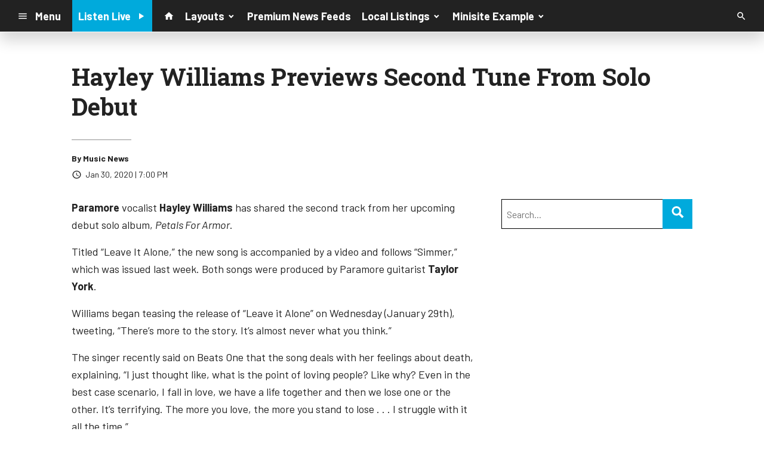

--- FILE ---
content_type: text/html; charset=utf-8
request_url: https://www.google.com/recaptcha/api2/anchor?ar=1&k=6LchdXMgAAAAAP4dU47UWMAhU0Tc8Uf0ldZrstqZ&co=aHR0cHM6Ly9kMTY5OC5jbXMuc29jYXN0c3JtLmNvbTo0NDM.&hl=en&v=PoyoqOPhxBO7pBk68S4YbpHZ&size=invisible&anchor-ms=20000&execute-ms=30000&cb=irw71lec0qqs
body_size: 48567
content:
<!DOCTYPE HTML><html dir="ltr" lang="en"><head><meta http-equiv="Content-Type" content="text/html; charset=UTF-8">
<meta http-equiv="X-UA-Compatible" content="IE=edge">
<title>reCAPTCHA</title>
<style type="text/css">
/* cyrillic-ext */
@font-face {
  font-family: 'Roboto';
  font-style: normal;
  font-weight: 400;
  font-stretch: 100%;
  src: url(//fonts.gstatic.com/s/roboto/v48/KFO7CnqEu92Fr1ME7kSn66aGLdTylUAMa3GUBHMdazTgWw.woff2) format('woff2');
  unicode-range: U+0460-052F, U+1C80-1C8A, U+20B4, U+2DE0-2DFF, U+A640-A69F, U+FE2E-FE2F;
}
/* cyrillic */
@font-face {
  font-family: 'Roboto';
  font-style: normal;
  font-weight: 400;
  font-stretch: 100%;
  src: url(//fonts.gstatic.com/s/roboto/v48/KFO7CnqEu92Fr1ME7kSn66aGLdTylUAMa3iUBHMdazTgWw.woff2) format('woff2');
  unicode-range: U+0301, U+0400-045F, U+0490-0491, U+04B0-04B1, U+2116;
}
/* greek-ext */
@font-face {
  font-family: 'Roboto';
  font-style: normal;
  font-weight: 400;
  font-stretch: 100%;
  src: url(//fonts.gstatic.com/s/roboto/v48/KFO7CnqEu92Fr1ME7kSn66aGLdTylUAMa3CUBHMdazTgWw.woff2) format('woff2');
  unicode-range: U+1F00-1FFF;
}
/* greek */
@font-face {
  font-family: 'Roboto';
  font-style: normal;
  font-weight: 400;
  font-stretch: 100%;
  src: url(//fonts.gstatic.com/s/roboto/v48/KFO7CnqEu92Fr1ME7kSn66aGLdTylUAMa3-UBHMdazTgWw.woff2) format('woff2');
  unicode-range: U+0370-0377, U+037A-037F, U+0384-038A, U+038C, U+038E-03A1, U+03A3-03FF;
}
/* math */
@font-face {
  font-family: 'Roboto';
  font-style: normal;
  font-weight: 400;
  font-stretch: 100%;
  src: url(//fonts.gstatic.com/s/roboto/v48/KFO7CnqEu92Fr1ME7kSn66aGLdTylUAMawCUBHMdazTgWw.woff2) format('woff2');
  unicode-range: U+0302-0303, U+0305, U+0307-0308, U+0310, U+0312, U+0315, U+031A, U+0326-0327, U+032C, U+032F-0330, U+0332-0333, U+0338, U+033A, U+0346, U+034D, U+0391-03A1, U+03A3-03A9, U+03B1-03C9, U+03D1, U+03D5-03D6, U+03F0-03F1, U+03F4-03F5, U+2016-2017, U+2034-2038, U+203C, U+2040, U+2043, U+2047, U+2050, U+2057, U+205F, U+2070-2071, U+2074-208E, U+2090-209C, U+20D0-20DC, U+20E1, U+20E5-20EF, U+2100-2112, U+2114-2115, U+2117-2121, U+2123-214F, U+2190, U+2192, U+2194-21AE, U+21B0-21E5, U+21F1-21F2, U+21F4-2211, U+2213-2214, U+2216-22FF, U+2308-230B, U+2310, U+2319, U+231C-2321, U+2336-237A, U+237C, U+2395, U+239B-23B7, U+23D0, U+23DC-23E1, U+2474-2475, U+25AF, U+25B3, U+25B7, U+25BD, U+25C1, U+25CA, U+25CC, U+25FB, U+266D-266F, U+27C0-27FF, U+2900-2AFF, U+2B0E-2B11, U+2B30-2B4C, U+2BFE, U+3030, U+FF5B, U+FF5D, U+1D400-1D7FF, U+1EE00-1EEFF;
}
/* symbols */
@font-face {
  font-family: 'Roboto';
  font-style: normal;
  font-weight: 400;
  font-stretch: 100%;
  src: url(//fonts.gstatic.com/s/roboto/v48/KFO7CnqEu92Fr1ME7kSn66aGLdTylUAMaxKUBHMdazTgWw.woff2) format('woff2');
  unicode-range: U+0001-000C, U+000E-001F, U+007F-009F, U+20DD-20E0, U+20E2-20E4, U+2150-218F, U+2190, U+2192, U+2194-2199, U+21AF, U+21E6-21F0, U+21F3, U+2218-2219, U+2299, U+22C4-22C6, U+2300-243F, U+2440-244A, U+2460-24FF, U+25A0-27BF, U+2800-28FF, U+2921-2922, U+2981, U+29BF, U+29EB, U+2B00-2BFF, U+4DC0-4DFF, U+FFF9-FFFB, U+10140-1018E, U+10190-1019C, U+101A0, U+101D0-101FD, U+102E0-102FB, U+10E60-10E7E, U+1D2C0-1D2D3, U+1D2E0-1D37F, U+1F000-1F0FF, U+1F100-1F1AD, U+1F1E6-1F1FF, U+1F30D-1F30F, U+1F315, U+1F31C, U+1F31E, U+1F320-1F32C, U+1F336, U+1F378, U+1F37D, U+1F382, U+1F393-1F39F, U+1F3A7-1F3A8, U+1F3AC-1F3AF, U+1F3C2, U+1F3C4-1F3C6, U+1F3CA-1F3CE, U+1F3D4-1F3E0, U+1F3ED, U+1F3F1-1F3F3, U+1F3F5-1F3F7, U+1F408, U+1F415, U+1F41F, U+1F426, U+1F43F, U+1F441-1F442, U+1F444, U+1F446-1F449, U+1F44C-1F44E, U+1F453, U+1F46A, U+1F47D, U+1F4A3, U+1F4B0, U+1F4B3, U+1F4B9, U+1F4BB, U+1F4BF, U+1F4C8-1F4CB, U+1F4D6, U+1F4DA, U+1F4DF, U+1F4E3-1F4E6, U+1F4EA-1F4ED, U+1F4F7, U+1F4F9-1F4FB, U+1F4FD-1F4FE, U+1F503, U+1F507-1F50B, U+1F50D, U+1F512-1F513, U+1F53E-1F54A, U+1F54F-1F5FA, U+1F610, U+1F650-1F67F, U+1F687, U+1F68D, U+1F691, U+1F694, U+1F698, U+1F6AD, U+1F6B2, U+1F6B9-1F6BA, U+1F6BC, U+1F6C6-1F6CF, U+1F6D3-1F6D7, U+1F6E0-1F6EA, U+1F6F0-1F6F3, U+1F6F7-1F6FC, U+1F700-1F7FF, U+1F800-1F80B, U+1F810-1F847, U+1F850-1F859, U+1F860-1F887, U+1F890-1F8AD, U+1F8B0-1F8BB, U+1F8C0-1F8C1, U+1F900-1F90B, U+1F93B, U+1F946, U+1F984, U+1F996, U+1F9E9, U+1FA00-1FA6F, U+1FA70-1FA7C, U+1FA80-1FA89, U+1FA8F-1FAC6, U+1FACE-1FADC, U+1FADF-1FAE9, U+1FAF0-1FAF8, U+1FB00-1FBFF;
}
/* vietnamese */
@font-face {
  font-family: 'Roboto';
  font-style: normal;
  font-weight: 400;
  font-stretch: 100%;
  src: url(//fonts.gstatic.com/s/roboto/v48/KFO7CnqEu92Fr1ME7kSn66aGLdTylUAMa3OUBHMdazTgWw.woff2) format('woff2');
  unicode-range: U+0102-0103, U+0110-0111, U+0128-0129, U+0168-0169, U+01A0-01A1, U+01AF-01B0, U+0300-0301, U+0303-0304, U+0308-0309, U+0323, U+0329, U+1EA0-1EF9, U+20AB;
}
/* latin-ext */
@font-face {
  font-family: 'Roboto';
  font-style: normal;
  font-weight: 400;
  font-stretch: 100%;
  src: url(//fonts.gstatic.com/s/roboto/v48/KFO7CnqEu92Fr1ME7kSn66aGLdTylUAMa3KUBHMdazTgWw.woff2) format('woff2');
  unicode-range: U+0100-02BA, U+02BD-02C5, U+02C7-02CC, U+02CE-02D7, U+02DD-02FF, U+0304, U+0308, U+0329, U+1D00-1DBF, U+1E00-1E9F, U+1EF2-1EFF, U+2020, U+20A0-20AB, U+20AD-20C0, U+2113, U+2C60-2C7F, U+A720-A7FF;
}
/* latin */
@font-face {
  font-family: 'Roboto';
  font-style: normal;
  font-weight: 400;
  font-stretch: 100%;
  src: url(//fonts.gstatic.com/s/roboto/v48/KFO7CnqEu92Fr1ME7kSn66aGLdTylUAMa3yUBHMdazQ.woff2) format('woff2');
  unicode-range: U+0000-00FF, U+0131, U+0152-0153, U+02BB-02BC, U+02C6, U+02DA, U+02DC, U+0304, U+0308, U+0329, U+2000-206F, U+20AC, U+2122, U+2191, U+2193, U+2212, U+2215, U+FEFF, U+FFFD;
}
/* cyrillic-ext */
@font-face {
  font-family: 'Roboto';
  font-style: normal;
  font-weight: 500;
  font-stretch: 100%;
  src: url(//fonts.gstatic.com/s/roboto/v48/KFO7CnqEu92Fr1ME7kSn66aGLdTylUAMa3GUBHMdazTgWw.woff2) format('woff2');
  unicode-range: U+0460-052F, U+1C80-1C8A, U+20B4, U+2DE0-2DFF, U+A640-A69F, U+FE2E-FE2F;
}
/* cyrillic */
@font-face {
  font-family: 'Roboto';
  font-style: normal;
  font-weight: 500;
  font-stretch: 100%;
  src: url(//fonts.gstatic.com/s/roboto/v48/KFO7CnqEu92Fr1ME7kSn66aGLdTylUAMa3iUBHMdazTgWw.woff2) format('woff2');
  unicode-range: U+0301, U+0400-045F, U+0490-0491, U+04B0-04B1, U+2116;
}
/* greek-ext */
@font-face {
  font-family: 'Roboto';
  font-style: normal;
  font-weight: 500;
  font-stretch: 100%;
  src: url(//fonts.gstatic.com/s/roboto/v48/KFO7CnqEu92Fr1ME7kSn66aGLdTylUAMa3CUBHMdazTgWw.woff2) format('woff2');
  unicode-range: U+1F00-1FFF;
}
/* greek */
@font-face {
  font-family: 'Roboto';
  font-style: normal;
  font-weight: 500;
  font-stretch: 100%;
  src: url(//fonts.gstatic.com/s/roboto/v48/KFO7CnqEu92Fr1ME7kSn66aGLdTylUAMa3-UBHMdazTgWw.woff2) format('woff2');
  unicode-range: U+0370-0377, U+037A-037F, U+0384-038A, U+038C, U+038E-03A1, U+03A3-03FF;
}
/* math */
@font-face {
  font-family: 'Roboto';
  font-style: normal;
  font-weight: 500;
  font-stretch: 100%;
  src: url(//fonts.gstatic.com/s/roboto/v48/KFO7CnqEu92Fr1ME7kSn66aGLdTylUAMawCUBHMdazTgWw.woff2) format('woff2');
  unicode-range: U+0302-0303, U+0305, U+0307-0308, U+0310, U+0312, U+0315, U+031A, U+0326-0327, U+032C, U+032F-0330, U+0332-0333, U+0338, U+033A, U+0346, U+034D, U+0391-03A1, U+03A3-03A9, U+03B1-03C9, U+03D1, U+03D5-03D6, U+03F0-03F1, U+03F4-03F5, U+2016-2017, U+2034-2038, U+203C, U+2040, U+2043, U+2047, U+2050, U+2057, U+205F, U+2070-2071, U+2074-208E, U+2090-209C, U+20D0-20DC, U+20E1, U+20E5-20EF, U+2100-2112, U+2114-2115, U+2117-2121, U+2123-214F, U+2190, U+2192, U+2194-21AE, U+21B0-21E5, U+21F1-21F2, U+21F4-2211, U+2213-2214, U+2216-22FF, U+2308-230B, U+2310, U+2319, U+231C-2321, U+2336-237A, U+237C, U+2395, U+239B-23B7, U+23D0, U+23DC-23E1, U+2474-2475, U+25AF, U+25B3, U+25B7, U+25BD, U+25C1, U+25CA, U+25CC, U+25FB, U+266D-266F, U+27C0-27FF, U+2900-2AFF, U+2B0E-2B11, U+2B30-2B4C, U+2BFE, U+3030, U+FF5B, U+FF5D, U+1D400-1D7FF, U+1EE00-1EEFF;
}
/* symbols */
@font-face {
  font-family: 'Roboto';
  font-style: normal;
  font-weight: 500;
  font-stretch: 100%;
  src: url(//fonts.gstatic.com/s/roboto/v48/KFO7CnqEu92Fr1ME7kSn66aGLdTylUAMaxKUBHMdazTgWw.woff2) format('woff2');
  unicode-range: U+0001-000C, U+000E-001F, U+007F-009F, U+20DD-20E0, U+20E2-20E4, U+2150-218F, U+2190, U+2192, U+2194-2199, U+21AF, U+21E6-21F0, U+21F3, U+2218-2219, U+2299, U+22C4-22C6, U+2300-243F, U+2440-244A, U+2460-24FF, U+25A0-27BF, U+2800-28FF, U+2921-2922, U+2981, U+29BF, U+29EB, U+2B00-2BFF, U+4DC0-4DFF, U+FFF9-FFFB, U+10140-1018E, U+10190-1019C, U+101A0, U+101D0-101FD, U+102E0-102FB, U+10E60-10E7E, U+1D2C0-1D2D3, U+1D2E0-1D37F, U+1F000-1F0FF, U+1F100-1F1AD, U+1F1E6-1F1FF, U+1F30D-1F30F, U+1F315, U+1F31C, U+1F31E, U+1F320-1F32C, U+1F336, U+1F378, U+1F37D, U+1F382, U+1F393-1F39F, U+1F3A7-1F3A8, U+1F3AC-1F3AF, U+1F3C2, U+1F3C4-1F3C6, U+1F3CA-1F3CE, U+1F3D4-1F3E0, U+1F3ED, U+1F3F1-1F3F3, U+1F3F5-1F3F7, U+1F408, U+1F415, U+1F41F, U+1F426, U+1F43F, U+1F441-1F442, U+1F444, U+1F446-1F449, U+1F44C-1F44E, U+1F453, U+1F46A, U+1F47D, U+1F4A3, U+1F4B0, U+1F4B3, U+1F4B9, U+1F4BB, U+1F4BF, U+1F4C8-1F4CB, U+1F4D6, U+1F4DA, U+1F4DF, U+1F4E3-1F4E6, U+1F4EA-1F4ED, U+1F4F7, U+1F4F9-1F4FB, U+1F4FD-1F4FE, U+1F503, U+1F507-1F50B, U+1F50D, U+1F512-1F513, U+1F53E-1F54A, U+1F54F-1F5FA, U+1F610, U+1F650-1F67F, U+1F687, U+1F68D, U+1F691, U+1F694, U+1F698, U+1F6AD, U+1F6B2, U+1F6B9-1F6BA, U+1F6BC, U+1F6C6-1F6CF, U+1F6D3-1F6D7, U+1F6E0-1F6EA, U+1F6F0-1F6F3, U+1F6F7-1F6FC, U+1F700-1F7FF, U+1F800-1F80B, U+1F810-1F847, U+1F850-1F859, U+1F860-1F887, U+1F890-1F8AD, U+1F8B0-1F8BB, U+1F8C0-1F8C1, U+1F900-1F90B, U+1F93B, U+1F946, U+1F984, U+1F996, U+1F9E9, U+1FA00-1FA6F, U+1FA70-1FA7C, U+1FA80-1FA89, U+1FA8F-1FAC6, U+1FACE-1FADC, U+1FADF-1FAE9, U+1FAF0-1FAF8, U+1FB00-1FBFF;
}
/* vietnamese */
@font-face {
  font-family: 'Roboto';
  font-style: normal;
  font-weight: 500;
  font-stretch: 100%;
  src: url(//fonts.gstatic.com/s/roboto/v48/KFO7CnqEu92Fr1ME7kSn66aGLdTylUAMa3OUBHMdazTgWw.woff2) format('woff2');
  unicode-range: U+0102-0103, U+0110-0111, U+0128-0129, U+0168-0169, U+01A0-01A1, U+01AF-01B0, U+0300-0301, U+0303-0304, U+0308-0309, U+0323, U+0329, U+1EA0-1EF9, U+20AB;
}
/* latin-ext */
@font-face {
  font-family: 'Roboto';
  font-style: normal;
  font-weight: 500;
  font-stretch: 100%;
  src: url(//fonts.gstatic.com/s/roboto/v48/KFO7CnqEu92Fr1ME7kSn66aGLdTylUAMa3KUBHMdazTgWw.woff2) format('woff2');
  unicode-range: U+0100-02BA, U+02BD-02C5, U+02C7-02CC, U+02CE-02D7, U+02DD-02FF, U+0304, U+0308, U+0329, U+1D00-1DBF, U+1E00-1E9F, U+1EF2-1EFF, U+2020, U+20A0-20AB, U+20AD-20C0, U+2113, U+2C60-2C7F, U+A720-A7FF;
}
/* latin */
@font-face {
  font-family: 'Roboto';
  font-style: normal;
  font-weight: 500;
  font-stretch: 100%;
  src: url(//fonts.gstatic.com/s/roboto/v48/KFO7CnqEu92Fr1ME7kSn66aGLdTylUAMa3yUBHMdazQ.woff2) format('woff2');
  unicode-range: U+0000-00FF, U+0131, U+0152-0153, U+02BB-02BC, U+02C6, U+02DA, U+02DC, U+0304, U+0308, U+0329, U+2000-206F, U+20AC, U+2122, U+2191, U+2193, U+2212, U+2215, U+FEFF, U+FFFD;
}
/* cyrillic-ext */
@font-face {
  font-family: 'Roboto';
  font-style: normal;
  font-weight: 900;
  font-stretch: 100%;
  src: url(//fonts.gstatic.com/s/roboto/v48/KFO7CnqEu92Fr1ME7kSn66aGLdTylUAMa3GUBHMdazTgWw.woff2) format('woff2');
  unicode-range: U+0460-052F, U+1C80-1C8A, U+20B4, U+2DE0-2DFF, U+A640-A69F, U+FE2E-FE2F;
}
/* cyrillic */
@font-face {
  font-family: 'Roboto';
  font-style: normal;
  font-weight: 900;
  font-stretch: 100%;
  src: url(//fonts.gstatic.com/s/roboto/v48/KFO7CnqEu92Fr1ME7kSn66aGLdTylUAMa3iUBHMdazTgWw.woff2) format('woff2');
  unicode-range: U+0301, U+0400-045F, U+0490-0491, U+04B0-04B1, U+2116;
}
/* greek-ext */
@font-face {
  font-family: 'Roboto';
  font-style: normal;
  font-weight: 900;
  font-stretch: 100%;
  src: url(//fonts.gstatic.com/s/roboto/v48/KFO7CnqEu92Fr1ME7kSn66aGLdTylUAMa3CUBHMdazTgWw.woff2) format('woff2');
  unicode-range: U+1F00-1FFF;
}
/* greek */
@font-face {
  font-family: 'Roboto';
  font-style: normal;
  font-weight: 900;
  font-stretch: 100%;
  src: url(//fonts.gstatic.com/s/roboto/v48/KFO7CnqEu92Fr1ME7kSn66aGLdTylUAMa3-UBHMdazTgWw.woff2) format('woff2');
  unicode-range: U+0370-0377, U+037A-037F, U+0384-038A, U+038C, U+038E-03A1, U+03A3-03FF;
}
/* math */
@font-face {
  font-family: 'Roboto';
  font-style: normal;
  font-weight: 900;
  font-stretch: 100%;
  src: url(//fonts.gstatic.com/s/roboto/v48/KFO7CnqEu92Fr1ME7kSn66aGLdTylUAMawCUBHMdazTgWw.woff2) format('woff2');
  unicode-range: U+0302-0303, U+0305, U+0307-0308, U+0310, U+0312, U+0315, U+031A, U+0326-0327, U+032C, U+032F-0330, U+0332-0333, U+0338, U+033A, U+0346, U+034D, U+0391-03A1, U+03A3-03A9, U+03B1-03C9, U+03D1, U+03D5-03D6, U+03F0-03F1, U+03F4-03F5, U+2016-2017, U+2034-2038, U+203C, U+2040, U+2043, U+2047, U+2050, U+2057, U+205F, U+2070-2071, U+2074-208E, U+2090-209C, U+20D0-20DC, U+20E1, U+20E5-20EF, U+2100-2112, U+2114-2115, U+2117-2121, U+2123-214F, U+2190, U+2192, U+2194-21AE, U+21B0-21E5, U+21F1-21F2, U+21F4-2211, U+2213-2214, U+2216-22FF, U+2308-230B, U+2310, U+2319, U+231C-2321, U+2336-237A, U+237C, U+2395, U+239B-23B7, U+23D0, U+23DC-23E1, U+2474-2475, U+25AF, U+25B3, U+25B7, U+25BD, U+25C1, U+25CA, U+25CC, U+25FB, U+266D-266F, U+27C0-27FF, U+2900-2AFF, U+2B0E-2B11, U+2B30-2B4C, U+2BFE, U+3030, U+FF5B, U+FF5D, U+1D400-1D7FF, U+1EE00-1EEFF;
}
/* symbols */
@font-face {
  font-family: 'Roboto';
  font-style: normal;
  font-weight: 900;
  font-stretch: 100%;
  src: url(//fonts.gstatic.com/s/roboto/v48/KFO7CnqEu92Fr1ME7kSn66aGLdTylUAMaxKUBHMdazTgWw.woff2) format('woff2');
  unicode-range: U+0001-000C, U+000E-001F, U+007F-009F, U+20DD-20E0, U+20E2-20E4, U+2150-218F, U+2190, U+2192, U+2194-2199, U+21AF, U+21E6-21F0, U+21F3, U+2218-2219, U+2299, U+22C4-22C6, U+2300-243F, U+2440-244A, U+2460-24FF, U+25A0-27BF, U+2800-28FF, U+2921-2922, U+2981, U+29BF, U+29EB, U+2B00-2BFF, U+4DC0-4DFF, U+FFF9-FFFB, U+10140-1018E, U+10190-1019C, U+101A0, U+101D0-101FD, U+102E0-102FB, U+10E60-10E7E, U+1D2C0-1D2D3, U+1D2E0-1D37F, U+1F000-1F0FF, U+1F100-1F1AD, U+1F1E6-1F1FF, U+1F30D-1F30F, U+1F315, U+1F31C, U+1F31E, U+1F320-1F32C, U+1F336, U+1F378, U+1F37D, U+1F382, U+1F393-1F39F, U+1F3A7-1F3A8, U+1F3AC-1F3AF, U+1F3C2, U+1F3C4-1F3C6, U+1F3CA-1F3CE, U+1F3D4-1F3E0, U+1F3ED, U+1F3F1-1F3F3, U+1F3F5-1F3F7, U+1F408, U+1F415, U+1F41F, U+1F426, U+1F43F, U+1F441-1F442, U+1F444, U+1F446-1F449, U+1F44C-1F44E, U+1F453, U+1F46A, U+1F47D, U+1F4A3, U+1F4B0, U+1F4B3, U+1F4B9, U+1F4BB, U+1F4BF, U+1F4C8-1F4CB, U+1F4D6, U+1F4DA, U+1F4DF, U+1F4E3-1F4E6, U+1F4EA-1F4ED, U+1F4F7, U+1F4F9-1F4FB, U+1F4FD-1F4FE, U+1F503, U+1F507-1F50B, U+1F50D, U+1F512-1F513, U+1F53E-1F54A, U+1F54F-1F5FA, U+1F610, U+1F650-1F67F, U+1F687, U+1F68D, U+1F691, U+1F694, U+1F698, U+1F6AD, U+1F6B2, U+1F6B9-1F6BA, U+1F6BC, U+1F6C6-1F6CF, U+1F6D3-1F6D7, U+1F6E0-1F6EA, U+1F6F0-1F6F3, U+1F6F7-1F6FC, U+1F700-1F7FF, U+1F800-1F80B, U+1F810-1F847, U+1F850-1F859, U+1F860-1F887, U+1F890-1F8AD, U+1F8B0-1F8BB, U+1F8C0-1F8C1, U+1F900-1F90B, U+1F93B, U+1F946, U+1F984, U+1F996, U+1F9E9, U+1FA00-1FA6F, U+1FA70-1FA7C, U+1FA80-1FA89, U+1FA8F-1FAC6, U+1FACE-1FADC, U+1FADF-1FAE9, U+1FAF0-1FAF8, U+1FB00-1FBFF;
}
/* vietnamese */
@font-face {
  font-family: 'Roboto';
  font-style: normal;
  font-weight: 900;
  font-stretch: 100%;
  src: url(//fonts.gstatic.com/s/roboto/v48/KFO7CnqEu92Fr1ME7kSn66aGLdTylUAMa3OUBHMdazTgWw.woff2) format('woff2');
  unicode-range: U+0102-0103, U+0110-0111, U+0128-0129, U+0168-0169, U+01A0-01A1, U+01AF-01B0, U+0300-0301, U+0303-0304, U+0308-0309, U+0323, U+0329, U+1EA0-1EF9, U+20AB;
}
/* latin-ext */
@font-face {
  font-family: 'Roboto';
  font-style: normal;
  font-weight: 900;
  font-stretch: 100%;
  src: url(//fonts.gstatic.com/s/roboto/v48/KFO7CnqEu92Fr1ME7kSn66aGLdTylUAMa3KUBHMdazTgWw.woff2) format('woff2');
  unicode-range: U+0100-02BA, U+02BD-02C5, U+02C7-02CC, U+02CE-02D7, U+02DD-02FF, U+0304, U+0308, U+0329, U+1D00-1DBF, U+1E00-1E9F, U+1EF2-1EFF, U+2020, U+20A0-20AB, U+20AD-20C0, U+2113, U+2C60-2C7F, U+A720-A7FF;
}
/* latin */
@font-face {
  font-family: 'Roboto';
  font-style: normal;
  font-weight: 900;
  font-stretch: 100%;
  src: url(//fonts.gstatic.com/s/roboto/v48/KFO7CnqEu92Fr1ME7kSn66aGLdTylUAMa3yUBHMdazQ.woff2) format('woff2');
  unicode-range: U+0000-00FF, U+0131, U+0152-0153, U+02BB-02BC, U+02C6, U+02DA, U+02DC, U+0304, U+0308, U+0329, U+2000-206F, U+20AC, U+2122, U+2191, U+2193, U+2212, U+2215, U+FEFF, U+FFFD;
}

</style>
<link rel="stylesheet" type="text/css" href="https://www.gstatic.com/recaptcha/releases/PoyoqOPhxBO7pBk68S4YbpHZ/styles__ltr.css">
<script nonce="LoRfKBzL0ZVisFFnd8yGmw" type="text/javascript">window['__recaptcha_api'] = 'https://www.google.com/recaptcha/api2/';</script>
<script type="text/javascript" src="https://www.gstatic.com/recaptcha/releases/PoyoqOPhxBO7pBk68S4YbpHZ/recaptcha__en.js" nonce="LoRfKBzL0ZVisFFnd8yGmw">
      
    </script></head>
<body><div id="rc-anchor-alert" class="rc-anchor-alert"></div>
<input type="hidden" id="recaptcha-token" value="[base64]">
<script type="text/javascript" nonce="LoRfKBzL0ZVisFFnd8yGmw">
      recaptcha.anchor.Main.init("[\x22ainput\x22,[\x22bgdata\x22,\x22\x22,\[base64]/[base64]/[base64]/[base64]/[base64]/UltsKytdPUU6KEU8MjA0OD9SW2wrK109RT4+NnwxOTI6KChFJjY0NTEyKT09NTUyOTYmJk0rMTxjLmxlbmd0aCYmKGMuY2hhckNvZGVBdChNKzEpJjY0NTEyKT09NTYzMjA/[base64]/[base64]/[base64]/[base64]/[base64]/[base64]/[base64]\x22,\[base64]\\u003d\\u003d\x22,\x22DSPCpkMPwpbCj8KHaMKSIG7CmsKwwp48w7rDsTRLwo94IgbCnknCgDZEwqsBwrxOw5ZHYF/Ch8Kgw6MaZAxsXkQAbmJBdsOEWjgSw5Ndw5/[base64]/[base64]/Dj8OXwrwSXjjDhhw+McOwSsOMw4UTwrrCk8OhK8ORw7LDgWbDsR/CiFbCtHDDlMKSBHHDkwpnAGrChsOnwoXDvcKlwq/Cp8O3wprDkBRXeCxswrHDrxlLY2oSMHEpUsObwobClRE6wrXDnz1awqBHRMK0NMOrwqXChMOTRgnDhsKHEVIXwq3DicOHfCMFw49Zc8Oqwp3DlcO5wqc7w51rw5/Cl8KYIMO0K2gYLcOkwo8ZwrDCucKGdsOXwrfDhUbDtsK7d8KYUcK0w49Lw4XDhQV6w5LDnsOBw63DklHCpMOddsK6JX9UMxMFZxNSw7Foc8KoIMO2w4DCqsORw7PDqyfDrsKuAlDCsELCtsO6wqR0Gx0gwr10w5RSw43CscOxw5DDu8KZWsOIE3Uqw4gQwrZdwrQNw7/DucObbRzCusKdfmnCtBzDswrDu8OlwqLCsMO6UcKyR8OQw78pP8OHIcKAw4MhbmbDo1/Dj8Ojw53DomICN8KLw6wGQ10pXzMkw4vCq1jCq1gwPnjDuULCj8KNw6HDhcOGw6/CsXhlwo7DmkHDocOEw57DvnVgw59YIsOsw4jCl0kOwp/DtMKKw5ZZwofDrkXDjE3DuFTCoMOfwo/DmSTDlMKEWcOQWCvDk8OeXcK5L2FIZsKBRcOVw5rDrcK3a8KMwojDn8K7UcOVw6dlw4LDrsKCw7NoLUrCkMO2w6h0WMOMTmbDqcO3KhbCsAMncsKtM0zDjD0pL8O7EcOMQ8KGDkYUZDhDw4/DglovwqUwfcOLw6PCqcOhw41Qw7xfwo/CksOCJMObw4ZnTDPDicOvDMOzwrkwwo0/[base64]/w6gVTATCl8KHwqltwrdSGEIQw7cqK8O2w4rDqw1zFcOjDsKZHMKpw6HDisKsH8KRC8Opw77CkxXDhGnDqhTCmsKCwo/[base64]/[base64]/[base64]/AMOZIhZlwrfDtFMwfkRLw7HDvxN6woMmw4AjelIpAcKKw5NYw6lDeMKGw54dFsKTJ8K8LSTDpcOcYy9xw6fCn8K+XwEBEznDucOyw79ACi0gwo4uwrTChMKDfsOnw4MXw6vDj3/Dp8KZwofCt8O/[base64]/DocOswr4iw50OwpQ4wqpMRsK4U2ZEbsOAwpLCr3cQwrDDvcOxwqRtccK1EMOJw4RSwoLCjwXCh8Kvw5zCgMOFwrR4w5/[base64]/DuAjDinLChWkycsOow64VwpNBwplCcVnCrMO1VnxwOMKeVUUjwp8PDi/[base64]/ClxvDvAHDpMKAwoMvU1bCu8KoMAtywqsKwqExw6jDhsKCVBlAwoHCoMKyw6g5TmTDrMOBw7HCgAJLw6zDisKsGRZwP8ODLMOzw5vDtg7DicKWwrnChsObFMOcG8KjSsOkw7vCrEfDhjRdw5HCjmRWCx9bwpIFOEEJwqnDkUjDjsKEI8O8bsKWUcKXwqjCtcKCX8O/wqzCrMKLO8Opw57CjsOYKxjClHLCvGrDiRZwQAsdwq3Doi3CvMOrw6vCsMO2wrVQNMKSwrNpHy18wrh3w4Fbwr3DmEBNwrXClRMvLsOEwojCoMK7VVDChsOaFsOfRsKJLRUATnHCtsKOe8Kpwqh/w4XCuC0Pwrozw73CgcK8Z3hUSAoDwpvDnVXCvm7Clm3Cn8OCDcK0wrHDqAbDkcODQFbDoUdpw64yGsKpwp3DgcOvNcO0wpnCv8KROXPCoHfCsBLDp2zCtQhzw5UoSMKjG8Ksw6l9ZMKvwrXDusKow5Q/UkvDsMOfRRF5BsKKfMONVXjCtGHCqMKKw4ADOB3CrSk9wqAiOcOVVXpxwqTCj8ONc8KpwqXCtApZDsKgW3cCbMKcUzzDp8KJTinDnMKHwqEeccKfw5fCoMOuHngPZRzDh00WasKfbTLCt8OWwrvDlcOdFcKqw7RqYMKPcMKQV3ASIz/DtytPw4gEwqfDocOdIcORMMOTcltoZAjDpRk9wq/CgUPDpyJlfUwyw6hXc8KRw61beSjChcKPZcKTdsKdMsKQGWpGe1/DhkvDqcOjW8Kle8O/w6XCljjCqMKjWwE9F03CocKnRAYVGnUePMKUw6rDkw7CuSDDhwhuwpojwr/[base64]/Dj8Ouw73DghJCfMOowr92w4xFw6ARwr/CiWgIWx7DrUrDqcKYUsO9wp5FwozDjcOcwqnDu8OCI1ZsY1HDh0cgwp3Do3EnPMKmCMKsw6jDksOgwoHDmcKRwpUcV8OCwpjCtcKyXMKfw4wXbcKmw5vCt8KKdMKxCCnCsT/DlMOJw6Znf2ciUsKOw5rCisKYwqpKw71Xw6YKwrV6wpgPw5JXGcKzV1YjwrDCusOpwqLCm8KzODEywpXCmsO/[base64]/DgUd5HlLDpRPChVPDqRVSfSzDrcKGd094wqrDmmbDisOzWMK6OHkoX8ONTsK8w63CkknClcKQLsO5w5DCp8Kvw7cbPWbCi8O0w51Rw57CmsO7CcK1LsKSwrnDiMOawqsaXMO/f8KjW8OuwrI8w7whd0pEBg/[base64]/Kmo1w65DLH7CvsKmwogjWcK9DMKvwpbDkCnCoVXDmjxMFMK8GsKOwqXDil7CmQJJLCLDqDZkw7oJw5V4w6bDqkjDvcONIxDDpcOUwolkLcKuwrTDnELCrsKMwpUKw414d8KoI8KYHcK5Y8KrPMOTfm7CllTChMOnw4fDij/CpxM4w4MEalfCsMKfw47DucKjThTDn0LDmsO3w4LCnndHXMKiwrBMw53DnAfDicKpwqkYwpM6cEHDhS4+TRPDvMO5RcOQHMKKwq/Dgi4zZcOOwqE1w4LCh1JhIcOkwrAjw5DDvMK/w7QDwrEYIAoRw4oyFynCv8K8wq8Aw6fDuy49wrQYS3tKQ13CkUB7w6TDoMK8d8KaCMO+VxjCjsOiw67CqsKGw7VewqBrISDDvhjDvBdzwqXDs2UqB0jDsVFJDgU9wozDq8Osw4p7w77DlsO3AsO+RcK4JMOTZkh0wpvCggvCggHCpwLCrl/[base64]/[base64]/Dt1NUCDvCt8OPworDkcOxw610bMOsFEPCtlzDhU9QwoJdXsOoDSJsw7ANwqTDtMO8wo4Od1Jhw6s1Ql3DlMKzWREcZ1E8f0lkem53wrsqwo/[base64]/CvivChcKbwo7DmsKwwrRjw6Z/RXNDwp0xJsO0PMOgwrotw7zClMO4w4U9JRvCgMO0w4vChibDk8KkAcOJw5vDp8OzwpHDt8Kow6vDowUbIxkNAcOyMTbDjwbCq3AHcl8DUsOwwp/DtsKAYMO0w5QREcOLFMKYw6cOwqUBfsKswp0Pwp3CpHstRyMqwpTCm0nDksKqFXXCgMKuwps7wrnCkg/ChzA+w44vKsKawr0twrE4N2XDlMKBwq4xwpLDtnrCjCtORVfCt8O7cTQawoY4wqdZbibDizbDpcKOw6Y8w43CnGcXwrI7wolAOWLDnsKbwpAbwp8JwotOw6J3w7lIwo43bisQwofCqCPDtsOZwpbDplEnMMKqw4jDp8KyM1g0NTDDjMK/ODDDmcOTTsO3w6jCiTF6QcKVwoU/HMOEw4dcU8KjBcKHQ0FYwofDqcOAwo/CpVI1wqR1wrPCvSHDt8KMS3hhw4N/wrlIRR/Cp8OuUmTCpzcEwrh3w7E+T8OZXHAIw4TCt8KrOsKOw6N4w7liWhwFRBTDowUrAsK2fj7DgsOFTMKGUhI3dcOFSsOqwprDhRvDt8OBwpQFw4JNCX5/[base64]/w4QIXMK+Mx82HsOnBnLCvybDgMOyZAMeYsKPZAQEw7JNXjLDuxVBbUDCr8OIw7EMaTPDvkzDmFfDtXYcw6lMw4DDssKpwq/Cj8KEwqbDkUrCm8KgJULCicOAJMO9wqseEMKWRsK2w5Qgw4IIKgPDji7Cl3QjPcOQJnbCoE/DvzNcLygqw6MDw5NFwpwNwqHDk2vDi8OOw7cNZ8KGGkLCiFE4wqDDkcOpf2VOdsKiF8OfW1PDisKPGgpFw48mGsKCYcK0Fn9NFsOlw4PDq0lRw616wobCkCHCrErCrj4TQG/CpMOIw6LClMKWaWfCmcO3VRUKHGV6w5LCisKyVcKKNCjCkMOxGg8YBCUBwroucMKAwpXCmMOdwodsQMO/OEsvwpTCgT1Kd8K0wozCoVYoVA1jw7bDgMO2A8ODw4/ClFZQMMKeGHLDrlnCukInw6orEcKoU8O3w6LCpyLDgVIRK8O2wrJ+YcO/w7/[base64]/DviDDuRF3NXcmwp8jwq/[base64]/DocOOw4LCvnnDm8KFw78US8OJcAPDs8OSw5tbRm1/w6gWVMOtwqrCtnnDjcOww7zCnlLCmMOBf17DjXLCvSPClx9rMsK1asKpbMKoY8KXw5RIesKtQ21QwoVYZsOEw7LDsjs6GklDf3YWw6rDhMOuw540a8K0JzMMLi9udMOuAVlQdSQHFldXw5U/a8OPw4UWwqLCjcO/wqpzTwMUZcKXw4J7wrrDs8K2acOlB8Odw7/CisKXOWtfwoLCpcKyeMKBMsO0w67CgMOUw4AyUU8/LcOrXy8tHXwswrjCg8KxdBZwF1cUEcKJw5YTw7Fqw7ptwr85w7LDqlg8LMKWwrklAMKiw4jDuDBow57CjWjDq8K8TETCrcK2ETgEw55rw51hwpZ9V8KqZsOYHF7Cs8ONScKKeQ4rRMOnwoo/w5kfH8K8f1wZwqTCkXY0Q8OuHFXDlBHDuMOYw4bDjmJHYMOGLMKrd1TDgcOQa3vCncKaCTfCvMKDGzrDg8OGP1jCpAnDhxrCvk/DnW7CsGIEwpLCicOLeMKXw4E7wqpDwpbCqcKBDUtMLzR8wq3DocKow60owoDCklnCmAcLAkfChMKaACPDucKXNm/DtcKGH2jDlzbDuMOiUSXCvVnDqsKlw5p7fMOQHXRnw6JoworCgsKsw6w2Cx0Fw5LDoMKZOsOmwrHDjcKyw4dhwqsxaEdvGi3DuMKge0rDicOwwrLCpkHDvDHCnMKEfsKaw4sDwrvCmUB1PVoSw5nChTLDrMKhw5XCt2w/[base64]/DpissSsO9w6nCrsKJw6RIw7Bcw7tXwpHDkMOJfMOMIMO1w7M0wosuD8KTOHIIw7zCpjk4w5TCnSkBwp/DsV7CuXkPwqjCpcOwwo1KZgDDusOQw74kN8OFU8Kpw44BZcOHM08GcXLDpcONWsOdNMOEGA1aSsOQCsKHZGB+NwnDkMOkwodFbsOIUXQgHHV9w5vCo8OwC1PDnCnCqCjDkT/Cn8OxwocycMOywpHCky/CvMOuUjnDnFEFDVRDVcKXS8K8WWTDkyhZw5A7BTfCusKIw5bCjMK8GAEZw7nDiHBXawvCt8K0w7TCi8Osw4PDisKlw4TDh8OdwrVsaUnCkcK7LXcABsO6w4Iuw7zDncOxw57DpUbCjsKMwrzCvMKdwr0lYMKlA2/DkcKlWsKkQsO+w5zCoQwPwqFVwp8MdMK6FB3DrcK9w6TCsl/DicOSwo3CgsO3Ehgjw63DpMOLwqXDk2dAw4decsOUw7MsOMOwwpdTwqNFczpZYXzDnSZTQkYRw6VCwo/CpcKowpPDmBpJwqNBwqYYBWguw53CicOHBsKMR8OuKsKmcH9FwpNkw53Cg0HDuQzDrnAQDcOAwrlSCcOCw7YqwqHDhBPCvGMCwr3DosKww5PDk8OpDsOQwq/[base64]/wowsElvClsKvfkFqLjIHwqHCicKvCwzCqyTDnz5CF8KUcMKAw4RtwqTCtMO1w6HCtcOjw5gOM8K8wppNFMKnwrLCsHzCr8KNwo3CgF0Rw57DnFfDqizCocOvVx/DgFBdw7HDnwMTw5HDnsKQwoXDkxnCuMKLw7pgw4fCmHPCq8K+cDANw7jCkz3Do8KAJsKUb8OwahrCk3VHTsK4TMO3LizCtMOjw7VIByHDuExyGsKRw6/DtcOEGcOcF8K/[base64]/w7LDm8Kgw5ZbFD/Cl8Klw5fDsMOqCjsBAV3DscOCw5sWf8KuUcKnw6ltV8Kww5xEwrbCjcOgw43Dq8KqwpbCn1fDjzzCpXTDmsO+T8K5c8OwasOfwrzDscOtClDChkJBwr0Jwo45w4vCh8K+wplOwrTCsm0OLScBwr1sw5fDviHCkHlRwoPCrj1eI3HDkFV8w7fDqm/[base64]/[base64]/w7rDh8KJw4sQwpc4w6www785wpXDg0xtw7/Dn8KGSm9QwoIfwpNiw6sdw4oNQcKKwr7CpXRkJMOSfcOVw7PCkMKdIQ7Ci2nCq8O8QsKfVFDCl8OxwrDDk8ONc2PDu1kfwoMxw5DDhW1qwoo+ZwHDjMK5LsO/wqjCrxoCwogiFTrCpw7CmCsBMMOcPQTDjhfDilDDscKPL8KhV2jDhsOXHR47KcKBbVTCgsK+ZMOcMcOIwodOTBPDqsKSEcKTFsOhwqvCq8OSwrfDs2HCt30ZMMOHPGLCvMKMw7cKw4rCgcKbwr/CpBIiwp0twq/CqULCmQBVBSJJFMOQw6PDusO9HMKsY8O2VcOYbw1ZUzBsGcK/[base64]/XcK7wowWVgLDu2Udd8KBw6Fqw7jDvcODf8Kiw6LDjnpGG0LDrsKAw7TCmTDDg8OZR8OoM8O/[base64]/Dgho8wp9tw5LCnsKTZcKBBT0wwpjDrMKXGw4gw7s8w5wwJCLCrsOKwoY2UcOfw5rCkxABb8ONwpfDhEgCwoBKVsOZGnbDkS/DgsO6w4kCw4fCosK7wr3CpMK9cFXDt8KRwrcOJcOJw5TDgV0IwoZSGxg/wo5ww5/Dm8OvbhZjwpZPw7bDh8K6KsKkw5xUw6EJL8K1wpwCwrXDgkJcCz5FwoA7w7/DlsKjwrfCv0cmwrFrw6bDnU3DvsOrwrcybMO/PRbCiWUJXX3DisOWO8Orw61DWCzCpQYQSsOrw6vCosOBw5/CrcKdw6fCjMOVKlbCksKVa8KEwoTCojRhP8O8w6rCnMO4wqXCnWPCq8OdETR+bcOCGcKKeCZKXMOTPh3Co8KFFgYzw5sZYXF/w5zCpcOuw6/CtsObHzFew6Ivwp0Vw6HDtw8Hwp8GwrLChMOUQ8Kow4jCjGHCmMKwHxYGYsOVw7zCp2VcSRHDgnPDmSFVwrHDuMOPfDXDkiRtFcKvwrnDmnfDscOkwpl7woFNBm4OGyMNw4zCjsOUwrRZPT/Dp1vDksK3w6TCiy3DtcOUeSjDjcK7GcKLTcKRwojDowjCh8K7w6rCnSbDh8O/w6nDtsOhw7Rtw6kLTMOoRgnCt8KAwpLCoULCusOhw4/DoCcAHMOxw7PCgwnCuCPCr8K+LBTDvDTCvcKKc3/CoQcAAMOCwpvDgzw/aT3Cr8Khw5ItenMawoXDkxbDrEMrDERww7nCpxolX2BCbDPCvFh+w6fDolTCrzHDnMK+wp/DoXQywo5jbMO0w4jDkMK3wozChl4kw7Fmw73Dr8KwPz8vwqTDscOIwoPCtVLCrsObfDY6w7AgEyEjwprDmzNNwr1ew4IDB8K9f1opw6taAMOyw48jHcKHwp/[base64]/CmMOtwooXVMOOYgHDpcOqSwAXwopKX3bClsKdw7DDnsO8w7EbMMKEPStvw4E1wrZ2w7bDtGcjEcOuw5TDncOhw4vCi8KNwoTDlxoewozCh8OfwrBaU8K8w49Rw4zDsD/Cv8KFwpXCplsvw7JZw7zCslPClMO9woo9SMOjwrzDocOBZi/CiltvwrjCuCt/UMOcw4QYaBrCl8KHUj3ClsOCb8OKDsOUEcOte1LCgMK+woTCjsKSw4DCqQBow7ciw7lPwoUPU8KLw6QMAnzDl8O+TkDDuRYHBV8cVCbCocKQwp/[base64]/[base64]/wo3DlEhQw4vCmMKtwoUnVAPDpGDCsMO1KXvCicO6w65XIcOgwrTDqxYGw5khwpLCjMONw68gw4lyIVTCpDkQw5dywp7CkMObQEnDgnUHElbCvMOww4YIwqTDgTjDm8OBw4vCrcK9IHQ3wqZow68APMK4QMKVw4/CpMOlwoLCu8OMw6xCYWrCjFVyLUZkw69VNsK7w4QIwosIw5/Co8KhN8OUWzrCnGHCmR/[base64]/wpMKEcObQ8Oqw4DCl8Otw5lTw5bCpsOQwq3DrMO/dTfDsC3Doh55WjZmGGnCtMOWYsKwI8KGNMOOGsODRcOOAcOdw5DDggENVMK9KH4Kw5rCvQDDncOVwpTDoQzDnyV+w4plwo/CuWUHwp3CucOnw63DkGPDuVbCrzvDnG0bw7DCkGBLNsKhc2/DhMOMIMKlw7/DjxYeWcOmFnPCo1zCkToUw61gw4jCgSTCiVDDkFjCrk9jUMOAN8KaB8OMS2DDk8OdwrRew4TDscO3wp/[base64]/CoG5NIxt2wprDjW1ww6vDocKjw5nDtR83bMKSw6M1w4fCscOYZsOcCijCkAfCu3HCrWEjw4FPwp7DiT5mS8K3a8KpVsOAw7tzF0hWLT/CqMOza0gEwq/[base64]/Cpm9Jw7o2JGdUDE/CqMKMwrgJNsOxw7DDncKPw5JbWWYGNMOewrFjw6VRfAIEZh3CvMK4Ji3Ds8OBw5QeLQ/DjcK2wrbClGzDkwHDksKFRErDowIJLxLDrMOjwp/[base64]/w6EJw5bCiV11LcKow7k0w6Q7w7LCimgrK1bClsO8WwdPw43CssO0wp7ClW3DhcK4MH4vFWEIwo4MwrLDpSnCkV1+wpAzT1TCqcKha8OkX8KXwr3CrcK1wpHCmQ/DtG8Nw5/DqsOJwrxhS8KeGmzCicOSf1DDoTF6w7h6wrswCy/Cs3Vaw4bCicKwwq8Zw5QIwoHCi2tBR8Kewp4Bwol8w7U6UhLCuxvDvysbwqTCgMKGw6nDuXcqwpp6azzDhQ/DksK3fMOtw4PDpTPCpsOKwpgtwqcywptsAWPCjVQrC8OwwpsCUG/Dk8KQwrBRw58JE8KrfsKDPBJBwrMTw4JOw6ARwo9cw5Qcwq3Dl8KQNcOCB8ODw4hBScK4HcKdwpp/wqnCt8OKw4DDs0rCqMKhfSQ0XMKQwq3DvsOxNsOqwrLCvQMEw4AXw6Fuwq3DuU/DocOwcMOqeMK+bsOlJ8OZDcK8w5vDvGzDgsK/w6nClm3CiGfCizLCsAvDnMOSwqtTC8Oqa8KNfcKaw7YgwrxFwp8vwptvw5Q6w5ksDl8fUsOBwp1Mw5jCsVdtOSorwrLCvU4jwrYww54jw6bCjsOkw5nCgHJIw4oUFMKuPMOiR8KvbsK5FGPCpCR8Wy5/wqXCosOmWcOZdgnDisKJHcOZw6J5wrfDtXXCm8OnwqPCpE7Cp8KVwrLCjlXDmHTCu8Onw57DhcOBM8OYGsKdw7tyPsONwpAGw7LCocKQfcOjwqLDhnFfwqzDqRcnw6Ffwr/CjTIhwpHCsMONw4prHsKOXcOHSBrCrQZ6VUAXR8O/dcKxwqsNG1XCkiLCg3/CqMOjwrrDmVkkwobDiWfCoi/CtsKjMcONWMKawo3DlsORecKBw4LCt8KFI8KHw6NVw6Y2C8KBOMKlQsOpw4AIXkXCm8Obw5/DhGZQI27CiMOzecOgwqFZH8Kiw5TDhMOjwp7DpMK6wpvDqA3CtcOzGMKQP8KGA8OowqRtScO8wpkMwq1sw7YwCjfDssKUHsKDLz7Cn8K/[base64]/DmMKSw5PDncOPw7N/[base64]/Cg35KwqoOwpnDmcOew5fDnls5w5fDkiUNwqEtOl7Dv8Oww7jCk8OQVzETVWQSwrPCgsO9GlfDvRlbwrLCq3Fawo7DtMO9fhbChhnCj27CgD/Dj8KhQMKOwqJaBMK8R8Omw58PQsK5woh5EcKKw59gBCbDqsK4XMOdwo1XwrprS8K4w43Di8OuwobCpMOYRwd/UlpCw6g0S0/Dv01iw4DDmUcGc0PDp8O8BigBeirDgsOuw6kww4TDh3DChHjDvzfCkcOcUEN6P0k/aFYEesO6w7ZvHFE4bMOoRsOuN8O4wowjW0YaZAlpwojCo8OvWE8zFTPDiMKcw5Y8w7HDnAFgw6sbdkg+d8KMwpsMLMOQKToUw7nCqMOAwpxLwqZaw74VM8OEw6DCtcOiZ8OYOWtnwrPChcOUwozDtl/DnFrDvsKxQcOJFHAEw43Cp8KYwrQxClNdwpzDgWPCgMOUVcKdwqduAzzDmifCq0RvwplQIDR7w7h9w7vDp8KXP0LCt0bCjcO9YD/CrCPDv8KlwpEgwoHCt8OEOGLDtkcwbTzDq8K+w6TDhMKLwqZ1bsOIXcOLwp9WCBgiX8O6wo8Sw4NSEUgMCi1LI8O7w5IDZgwCdkfCpsOiEsOPwovDl1jDhcK/RxrCuB/CiVp1W8ODw4YPw57Cj8KYwoR3w4J3w4AhCGoVKGATaWzDrcKLcMKaBTYoDcKnwqgvcsKuwrdYYcKdMjFJwpJQLsOHwpbChsOMQglawpdkw6rCsEvCqcKzw7FzPz7Dp8Osw4fCgxZHLcK7wq/Dlm/[base64]/[base64]/Ck8OdUsKDw6nCkS4yUMKawpYyw7RKWHnDm0bCqsOAw5nClcKOwrrCoGN4woLCoHhzw6Zifm1OfcKJQ8KKPsOiworCp8Kpwp3CucKEG1wQw6tJFcONwq7CszMbRMOGR8OTQMO+wrLCqsOqw73CtEEzUsK+G8K/WEEuwpHCpMKsCcKKZ8K2PWoHwrLCqx82ACoSwqvChTzDn8KsworDuUbCosKICSXCvMOzFsK9w7LCvUZCHMKrA8OnJcKnDMOnwqXClk3CpcOTT2MFw6drQcO1SGonAMOucMO7w4zCusKjw5fCvcK/OsKgU0gBw4PCgsKSw5NbwprDvnfCqcOlwpvDt2bClhXDj38qw6XCgXJ0w5jCpE/DsEBewoTDokHDg8OQbn/[base64]/CrzZ9w6JLZMK8L8Kiw7nDq1HCmDbDtsKHJ8O3wrLCkXjCshbCgGHCvXBmfMKbwofCqCoGwpt/w6DDmlEFCWU/[base64]/Cq8Ogwq9Ow7/[base64]/CpsOFw4Jpw5bDgBx/asK7OnZ5f8K7w53DgsOKesKtIsOaT8Ksw5FMHTJ2wrZPZUXClx/[base64]/[base64]/Ci8KPIV3Dj8O3BVXDusKmw5nChMKBc3/CvcKjesO5wrUyw7rCr8KVZyDCjEtQdcKfwrHCgAPCiGFAcGfDoMOKXHzCv3zCqcK3CjEeM2PDo0PClMKee0nDuFfDsMOocsOww7Yvw5zDi8O6wp54w47DjwEdwobCpTTChDrDocOyw6NVcgzClcKEw4fCjTvDtMK5M8Oxwrw6AMOmIEHCvMKywpLDkl/Dv3Q5wpc6NSoPQml+wqArwonCrlBHE8Kjw41HcMK8w7bCh8O7wqDDkCdNwqQxw7YNw7MxRTvDmggDL8K3w4/DpibDsyBJDWLCssO/[base64]/[base64]/wojChgArOcKZwpk9YT1awqbCsxbDmAHCocK/UHvChyPDl8KPDypMUUIAWMKqw6x+wp1YDRXDmUI3w4zChAoSwqvCpBnCscOUPSxfwoEIUFsjw7pDa8KOaMKWw6FuL8ONGSXCuQpQNgfDv8OLF8OvTVQQVlzDgsOfL17DtyHCllXDhXY4w6bDoMOhWMOtw57DgMOfw67DnlIrw6TCti/DnRPCjxpYw5wIw5rDmcO3wrXDmMOUZMKlw5rDncOewr3Du1dOaQzCrsK3SsOQwqRje3Zhw6BOC1HDu8Ohw6rDvsO8aV7CuR7Du3/Dh8OQwqEBEALDnMOKwq4Hw7jDjQQEAsKgw4c4BDHDjnJtwp/CvcO5O8KsD8K5wpkAQMKxwqDCtMOYw4ZzMcKJworDtFtVQsOaw6PDiHrDgsOTX0NGJMOHPMO6woh9AMKSw5k0U0Rhw64pw5x4w7HCmwzDmsKhGk8+wrMHw7oiwrw/[base64]/Z2DDq3jCjXsbw57Doh11AMK0w4/CnjzDs01jw6cJw7DCgnHCvkHDgFTDicONLcOJw64SeMOEAQvDosOYw6TCqUYOF8Omwr/Dj2/CvWJGPMK5bE3Dg8KWUAfCjynCgsKQQcOkwoxdFyHCkxDCuC8Bw6TDilzDsMOCwp0INxo1Rg5kMBkrEMOhw4orWVXDksOtw7vDscOWw4TDuk7DjsKjwrLDjcOww6gGS1fDolEtwpbDisOsNMK/w4rDrD7Dm2wHw5tWw4Z1bcO6wqrCksO/TGhsKiHCnBtSwrHDt8Kfw7hlTEDDhld+woJyX8K8w4DCm3U9w5N+R8O8wr8FwoIxYS1Ww5QMJhcnIzPCi8Onw7w2w4/DlHhsHcOgTcKFwqYPLj7ChjQowqotPcOLwqBNBm/Dr8OawrkCFm8TwpvCn087K3kFwqJGYcKhc8O8O3x9aMOTPgTDpFfCpR8EMxdXe8Ofw73Dr2dEw7xiKm83w7NpRRzCkRPCiMKTNxsKNcKTJcKYw546w7fCt8OzWEhmwp/Cmwlqw5ozA8O5aQ4cdBM4ccK0w4bCn8Obwo/ClMKgw697wphQZF/DvcKBQRrClDxrw7tmacKbw7LDjMK2w5jDjMOiw6wNwqgGwrPDpMKtM8KGwpTDng99YHLDncOGw4ovwoojw5ADw6zCvS8zHSp9BR9oSMOyJ8O+ecKfwp/Cr8KDYcO9w7xiwoMkw5ZpahbCrQklSyPCrELCq8Krw5bCuWkNdsO7w6TDkcKwY8Opw7bDux87w6XCq0Ncwp06FMKPMG7DtFNZWcOmCMKtIcKtw5s9wqsUdMKmw4/CjsOPRHrCncKdw4TCusOlw71VwoMgUHUzwoDDoWolHMK/V8K7TcOqw7srYjvCi2ZxGUF/[base64]/KTLDhMKWAjoEZ19swpLDtsOHVMKTw4hCwppWEFlGI8KAXsKiwrHDnMKba8OQwpIXwq7DozHDmMO0w4nDuQQVw6YQw7nDqsKrMlUMAcOaGcKjcsOZwpJ5w6g2dyfDkCkraMKpwqcTw4DDpyfCiRTDuRbCmsO1wovCnMOUaQgRX8OIw6nDosOHw4rCvMOMBH/ClBPDscOAesKZw59Dw6LClcOBwogDw6ZLYG4Rw7fCscKNL8KMw7IbwoTDj2DDlCbCtMO6wrLDhsOOX8KPwrc3wovCr8OiwqxpwofDugLDsxbDsEZSwrLCnEjCuD1gfMK0WsK/w7wDw53DvsOMQsKkFHVucMO/w4jDncONw7XDi8Kmw77ChcOMO8KmbRXDik3Dl8OVwpDCpcOdw77CmcKPEcOcw6g2XE0rMXjDisO0L8OCwpBBw7tAw4/Ch8KNwq02w7TDn8K9dMOAw4R1w5QMPcOGfybCuUnCv3dnw5DCgMKITxXCpXRNAEnCm8KPdMOKwpZew6vDm8O/IHpyDsKfIUxtS8K+bH3DuCpnw6rChVJGw4/CuQTCtzA7wrtfwqjDusOdwo7CmhZ+ZsOPRcOIcCNbAzDDjgvCgcKiwpvDoypGw5LDksK5WcKPL8ODYsKTwq/CmUXDlsOZw7Jtw6pBwqzCmnTCiCwwC8OOw7nDocKGwpQwPsOmwrzDqcOpNBXDpADDtCDDh3wFam/Dp8KfwoFzAEzDgVlfaV8owqMyw6nCoygpMMOrw6olJ8K0SGVww7UiecOKw7gEwrkLDjsaEcOCw718UnjDmMKEFcKaw4MrKMOZwqUrLXLDlV/DjCnDljTDjDdlw60tccOnwrISw7kGR23CgMOTOsKyw6LDnmPDnCNSwq3DrUjDmHTCqsK/[base64]/[base64]/DkSZgf8ODTMKQPyvDjEHDgHrDjcOgbDDCsQsNwpIOw5bDucKWV3FGwpRjw63CiGfCmV7Cvg/Cu8OAc1jDsGQ0MBgLwq5SwoHCs8KyT01Dw7oQNE0gZg4iRCDCucKHwpzDtlbDinpLKE8dwqvDrEvDugLCmcOkXVjDsMKiUhjCocOFPTMdKhd1Cm19OUbCoBZZwqlxwp4LDcOpXMKewoTDlEhNNMOSW2XCqcKHwrzCmMOuwpTDgMO5w4nDll7Ds8K/FcKewqhWw6bCkm3DlGzDk14YwoVmQcO9MS7DgcKuw78VXMKnOBzCvhI4w4DDq8OEE8K8woFgWsOrwrtdXcODw5c+LcKpPsO7fAQxwojDvgLDgcOUasKPwprCoMOSwqpAw6/CknLCoMOAw4vClljDl8K0wo9lw4TDhD55w6w6IlfDuMK+wo3CmykeVcOMQcKPDgt8K3zDvsKIw6TCocKZwppuwqLDlsO+Xz48woLCtn/CjMKcwpQXEMK8woLDgcKFLALDtsKEVGnCnjo8wq/Diy0YwpwQwpUtwo14w7PDmMOHM8Orw7FcQjsQecKpw6NiwopNewplPBLDi17ChnFtw5/[base64]/CvDpdGhl4wo0VwrZRw4XCgMKgw5XDllzDqA9Zw5fDt3oZXjLCo8O2RkUAw7tmUQfCv8O4wozDpGLDl8KZwo5vw7rDtcK5M8KHw78Jw7TDtMOEHcKQD8KcwpjCrTbCpsOxUMKnw7pBw6gcRsOKw7ACwr8vw7/DnwjDlE3DsgF7e8KhUcK0M8KXw7wJcGoGB8KLazfChDNhGcO/wqhdGTodw6vDrynDn8KLWcOewqvDgFnDu8Oiw4rCumMnw5nCoXzDiMO0w6w2bsKcKcKUw4TDomUQL8Krw6QmAsKHw692wq9ae2AnwqjCrMOgwpE2DsONw5zDi3dfRcOcwrYcBcOpw6JTGsOgw4TCl2/Cn8KXf8ObLALDrRAWwq/CuW/[base64]/F8OCwrhuPQPCvMOQwo/DnMO1DkBswobColLDuBwmw48gw5FLwpnCmxVww6Y6wrdXwqHCvcOXwqJDH1FvZWJxWUDCsTvCgMOCwpU4w4NxAcOWwrJyRTB6woEEw5fCgcK3wr9tWl7DisKzK8KBN8O/w6vChsOsRk7Drw92H8KhY8KawpXDoEZzJH0aQMKYAsO7WMKdwoFUw7TDjMK5LznClcKwwoRQwosWw7/ChGdJw4pCRytowoHCh0M2fH8/w7fDjWYhZUzCocOBRwDDj8ONwoALw4xYXsOhOBdJecOuM1V/[base64]/CoQtiRcKBOMOdZmEMCMOVwpVhwq83VirCo8OmY2F2KsO8w6PChz48wqpzAl0VfmLCijPCpsO0w4DDh8OqPjnCkcKsw6LClMOpFxN6cl7Cm8O1MlHCpCFMw6RBw7QCDE3DlcKdw5sPKjBhFsKgw7Z/IsKIwpV5KWBZKQzDnwQZZcOhw7ZSwqrCuSTCrsOdw4Q6VMKETCV8JVp/wrzDosO+BcKVw5/CmGQID2LDmnAhwpF1w5TDlWJBdSdswoLCsSoddiIbJMOVJsOUw4cWw5/Dnj/DnmgRw7zDnykHw7XChlEea8KKwqd2w4rCnsOIw4LDssKkDcOYw7HCgGclw5d5w6pCPcOcPMKCwq9qbMOjw55jwow6asOQwpIEOS7Dj8Oywr4hw4AeScKkGcO6wp/CuMOhfzZTbxHCmCLCugzDvcOgUMOvwqnDrMO9Xl1cFjvCgVkOETgjb8KOw7trwqwpRDAGFsO/w5wwRcOjw4xvSMO0woMsw7/[base64]/CtcKTwoXCq8Otw78EwqlCw7jChnzCtcOowpbCqj/ChMOzw5MuU8KyGxPDkcOOEsKfYcKKwqbClyHCs8KgQMOMH2JwwrPCqsKrw5BEHsKIw5bCuB7CicK5PcKEw4Jfw7LCqsKCwq3CmipDw7smw5fCpsOBOsKow6XDv8KjT8O8AA1lwrt6wpxBwp3DszrCrMKjFD0Ow43CmcKlSitPw4/CjMOjw7snwp7DpsOhw4PDhCt3dFPCtwoPwqvDpMORHDLCvcOXSsK3FMOjwrrDnxdmwpDChmoKCVnCh8OIXW5fQQtYw41xw5N1FsKuWcK+aQcoASzDlMKVfVMPwrkUw6dAFMOBAUEhw4/DjRNPw7nCol1bwrTCmsKCaw1vZ2gSBwg8woTDjsO8w6kbwqvDtRnCnMKkAMK3dXbClcOaJ8KLwrbCq0DCqcO6EsOrV2XCh2PDocO6O3DCkiHDscOKXcKZNQgpZH4UBHvDnsOQw6YAwoMhNhNAwqTDnMKYw7bCsMKDw7fCsHIGfMO8ZRzDhQhJwp/CqcOBScOzwrrDphTDrMK5wqR+LMK4wqfDtMK4XicLNsOQw6/CpkkdY15Zw53DjcKew6hIRy7CvcKTw4LDusOywo3CoTFCw5s2w7DDuzDDtMOoJlNXPCs5w7tdY8KXw79wYlzDt8KTwpvDsmo4A8KCdsKbwr8OwrZzG8K/RlvClzJAIsOFw5ADw44EZFA7wq4CZw7CqnbDr8OBwoZFAcO6bFfDocKxw73DpgLDqsO4w5DDvsKsXMOzHRTCrMK5wqLDmjsIZnzDnX3DpjjDmsKCSgZufcOGZMO1bHA6BDYqw7pDRg7CgjRcB3gcDMOQWD7CnMOAwoTCnBMXE8OwQiTCozrChMK/[base64]/DkjLDihvDqFVdwowwWsKMZMKPwqnCjGcLVlDCg8K+N3pfw4wtw7kuw49jWw4gw68sKUjDoTHCg2x9wqDClcK3w4x/w7XDpMOfTlQsDMKvSMOQw7xOT8O7wodQF1pnw47CmRRnTcO6AsOkGsOJw4VVdsO+w7vDujw2JUAWcsO/X8Kyw6MobnnDsmF9GsOJwpvClVbDkQciwrXDiVzCusKhw4TDvCYtVHB/BMO4woJOGMKawqPCqMO5wrfDqEAAwpJF\x22],null,[\x22conf\x22,null,\x226LchdXMgAAAAAP4dU47UWMAhU0Tc8Uf0ldZrstqZ\x22,0,null,null,null,1,[21,125,63,73,95,87,41,43,42,83,102,105,109,121],[1017145,565],0,null,null,null,null,0,null,0,null,700,1,null,0,\[base64]/76lBhnEnQkZnOKMAhmv8xEZ\x22,0,0,null,null,1,null,0,0,null,null,null,0],\x22https://d1698.cms.socastsrm.com:443\x22,null,[3,1,1],null,null,null,1,3600,[\x22https://www.google.com/intl/en/policies/privacy/\x22,\x22https://www.google.com/intl/en/policies/terms/\x22],\x22osgMSdBwmmyy00bmS0zgdo8zosI8E1s4oElOy8Fhuns\\u003d\x22,1,0,null,1,1769365930176,0,0,[73,30],null,[76,237,197,59],\x22RC-58JUZr9VZUOV2A\x22,null,null,null,null,null,\x220dAFcWeA5PN1h2QQgfMNPN_avy4KsVFC1LTZNv1SzrS3LWgfZARDPKjdznc8hHViKnds5uul1apwJWCYzCXzk3B2z9d_Mho33E0A\x22,1769448730242]");
    </script></body></html>